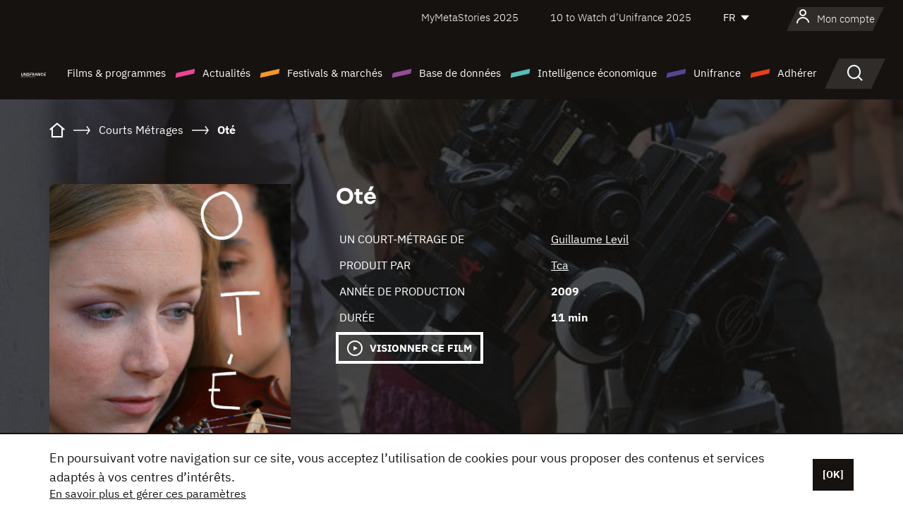

--- FILE ---
content_type: text/html; charset=utf-8
request_url: https://www.google.com/recaptcha/api2/anchor?ar=1&k=6LcJfHopAAAAAJA2ysQXhcpcbIYJi36tX6uIGLaU&co=aHR0cHM6Ly93d3cudW5pZnJhbmNlLm9yZzo0NDM.&hl=en&v=naPR4A6FAh-yZLuCX253WaZq&size=normal&anchor-ms=20000&execute-ms=60000&cb=yxrgff1fd0jl
body_size: 45683
content:
<!DOCTYPE HTML><html dir="ltr" lang="en"><head><meta http-equiv="Content-Type" content="text/html; charset=UTF-8">
<meta http-equiv="X-UA-Compatible" content="IE=edge">
<title>reCAPTCHA</title>
<style type="text/css">
/* cyrillic-ext */
@font-face {
  font-family: 'Roboto';
  font-style: normal;
  font-weight: 400;
  src: url(//fonts.gstatic.com/s/roboto/v18/KFOmCnqEu92Fr1Mu72xKKTU1Kvnz.woff2) format('woff2');
  unicode-range: U+0460-052F, U+1C80-1C8A, U+20B4, U+2DE0-2DFF, U+A640-A69F, U+FE2E-FE2F;
}
/* cyrillic */
@font-face {
  font-family: 'Roboto';
  font-style: normal;
  font-weight: 400;
  src: url(//fonts.gstatic.com/s/roboto/v18/KFOmCnqEu92Fr1Mu5mxKKTU1Kvnz.woff2) format('woff2');
  unicode-range: U+0301, U+0400-045F, U+0490-0491, U+04B0-04B1, U+2116;
}
/* greek-ext */
@font-face {
  font-family: 'Roboto';
  font-style: normal;
  font-weight: 400;
  src: url(//fonts.gstatic.com/s/roboto/v18/KFOmCnqEu92Fr1Mu7mxKKTU1Kvnz.woff2) format('woff2');
  unicode-range: U+1F00-1FFF;
}
/* greek */
@font-face {
  font-family: 'Roboto';
  font-style: normal;
  font-weight: 400;
  src: url(//fonts.gstatic.com/s/roboto/v18/KFOmCnqEu92Fr1Mu4WxKKTU1Kvnz.woff2) format('woff2');
  unicode-range: U+0370-0377, U+037A-037F, U+0384-038A, U+038C, U+038E-03A1, U+03A3-03FF;
}
/* vietnamese */
@font-face {
  font-family: 'Roboto';
  font-style: normal;
  font-weight: 400;
  src: url(//fonts.gstatic.com/s/roboto/v18/KFOmCnqEu92Fr1Mu7WxKKTU1Kvnz.woff2) format('woff2');
  unicode-range: U+0102-0103, U+0110-0111, U+0128-0129, U+0168-0169, U+01A0-01A1, U+01AF-01B0, U+0300-0301, U+0303-0304, U+0308-0309, U+0323, U+0329, U+1EA0-1EF9, U+20AB;
}
/* latin-ext */
@font-face {
  font-family: 'Roboto';
  font-style: normal;
  font-weight: 400;
  src: url(//fonts.gstatic.com/s/roboto/v18/KFOmCnqEu92Fr1Mu7GxKKTU1Kvnz.woff2) format('woff2');
  unicode-range: U+0100-02BA, U+02BD-02C5, U+02C7-02CC, U+02CE-02D7, U+02DD-02FF, U+0304, U+0308, U+0329, U+1D00-1DBF, U+1E00-1E9F, U+1EF2-1EFF, U+2020, U+20A0-20AB, U+20AD-20C0, U+2113, U+2C60-2C7F, U+A720-A7FF;
}
/* latin */
@font-face {
  font-family: 'Roboto';
  font-style: normal;
  font-weight: 400;
  src: url(//fonts.gstatic.com/s/roboto/v18/KFOmCnqEu92Fr1Mu4mxKKTU1Kg.woff2) format('woff2');
  unicode-range: U+0000-00FF, U+0131, U+0152-0153, U+02BB-02BC, U+02C6, U+02DA, U+02DC, U+0304, U+0308, U+0329, U+2000-206F, U+20AC, U+2122, U+2191, U+2193, U+2212, U+2215, U+FEFF, U+FFFD;
}
/* cyrillic-ext */
@font-face {
  font-family: 'Roboto';
  font-style: normal;
  font-weight: 500;
  src: url(//fonts.gstatic.com/s/roboto/v18/KFOlCnqEu92Fr1MmEU9fCRc4AMP6lbBP.woff2) format('woff2');
  unicode-range: U+0460-052F, U+1C80-1C8A, U+20B4, U+2DE0-2DFF, U+A640-A69F, U+FE2E-FE2F;
}
/* cyrillic */
@font-face {
  font-family: 'Roboto';
  font-style: normal;
  font-weight: 500;
  src: url(//fonts.gstatic.com/s/roboto/v18/KFOlCnqEu92Fr1MmEU9fABc4AMP6lbBP.woff2) format('woff2');
  unicode-range: U+0301, U+0400-045F, U+0490-0491, U+04B0-04B1, U+2116;
}
/* greek-ext */
@font-face {
  font-family: 'Roboto';
  font-style: normal;
  font-weight: 500;
  src: url(//fonts.gstatic.com/s/roboto/v18/KFOlCnqEu92Fr1MmEU9fCBc4AMP6lbBP.woff2) format('woff2');
  unicode-range: U+1F00-1FFF;
}
/* greek */
@font-face {
  font-family: 'Roboto';
  font-style: normal;
  font-weight: 500;
  src: url(//fonts.gstatic.com/s/roboto/v18/KFOlCnqEu92Fr1MmEU9fBxc4AMP6lbBP.woff2) format('woff2');
  unicode-range: U+0370-0377, U+037A-037F, U+0384-038A, U+038C, U+038E-03A1, U+03A3-03FF;
}
/* vietnamese */
@font-face {
  font-family: 'Roboto';
  font-style: normal;
  font-weight: 500;
  src: url(//fonts.gstatic.com/s/roboto/v18/KFOlCnqEu92Fr1MmEU9fCxc4AMP6lbBP.woff2) format('woff2');
  unicode-range: U+0102-0103, U+0110-0111, U+0128-0129, U+0168-0169, U+01A0-01A1, U+01AF-01B0, U+0300-0301, U+0303-0304, U+0308-0309, U+0323, U+0329, U+1EA0-1EF9, U+20AB;
}
/* latin-ext */
@font-face {
  font-family: 'Roboto';
  font-style: normal;
  font-weight: 500;
  src: url(//fonts.gstatic.com/s/roboto/v18/KFOlCnqEu92Fr1MmEU9fChc4AMP6lbBP.woff2) format('woff2');
  unicode-range: U+0100-02BA, U+02BD-02C5, U+02C7-02CC, U+02CE-02D7, U+02DD-02FF, U+0304, U+0308, U+0329, U+1D00-1DBF, U+1E00-1E9F, U+1EF2-1EFF, U+2020, U+20A0-20AB, U+20AD-20C0, U+2113, U+2C60-2C7F, U+A720-A7FF;
}
/* latin */
@font-face {
  font-family: 'Roboto';
  font-style: normal;
  font-weight: 500;
  src: url(//fonts.gstatic.com/s/roboto/v18/KFOlCnqEu92Fr1MmEU9fBBc4AMP6lQ.woff2) format('woff2');
  unicode-range: U+0000-00FF, U+0131, U+0152-0153, U+02BB-02BC, U+02C6, U+02DA, U+02DC, U+0304, U+0308, U+0329, U+2000-206F, U+20AC, U+2122, U+2191, U+2193, U+2212, U+2215, U+FEFF, U+FFFD;
}
/* cyrillic-ext */
@font-face {
  font-family: 'Roboto';
  font-style: normal;
  font-weight: 900;
  src: url(//fonts.gstatic.com/s/roboto/v18/KFOlCnqEu92Fr1MmYUtfCRc4AMP6lbBP.woff2) format('woff2');
  unicode-range: U+0460-052F, U+1C80-1C8A, U+20B4, U+2DE0-2DFF, U+A640-A69F, U+FE2E-FE2F;
}
/* cyrillic */
@font-face {
  font-family: 'Roboto';
  font-style: normal;
  font-weight: 900;
  src: url(//fonts.gstatic.com/s/roboto/v18/KFOlCnqEu92Fr1MmYUtfABc4AMP6lbBP.woff2) format('woff2');
  unicode-range: U+0301, U+0400-045F, U+0490-0491, U+04B0-04B1, U+2116;
}
/* greek-ext */
@font-face {
  font-family: 'Roboto';
  font-style: normal;
  font-weight: 900;
  src: url(//fonts.gstatic.com/s/roboto/v18/KFOlCnqEu92Fr1MmYUtfCBc4AMP6lbBP.woff2) format('woff2');
  unicode-range: U+1F00-1FFF;
}
/* greek */
@font-face {
  font-family: 'Roboto';
  font-style: normal;
  font-weight: 900;
  src: url(//fonts.gstatic.com/s/roboto/v18/KFOlCnqEu92Fr1MmYUtfBxc4AMP6lbBP.woff2) format('woff2');
  unicode-range: U+0370-0377, U+037A-037F, U+0384-038A, U+038C, U+038E-03A1, U+03A3-03FF;
}
/* vietnamese */
@font-face {
  font-family: 'Roboto';
  font-style: normal;
  font-weight: 900;
  src: url(//fonts.gstatic.com/s/roboto/v18/KFOlCnqEu92Fr1MmYUtfCxc4AMP6lbBP.woff2) format('woff2');
  unicode-range: U+0102-0103, U+0110-0111, U+0128-0129, U+0168-0169, U+01A0-01A1, U+01AF-01B0, U+0300-0301, U+0303-0304, U+0308-0309, U+0323, U+0329, U+1EA0-1EF9, U+20AB;
}
/* latin-ext */
@font-face {
  font-family: 'Roboto';
  font-style: normal;
  font-weight: 900;
  src: url(//fonts.gstatic.com/s/roboto/v18/KFOlCnqEu92Fr1MmYUtfChc4AMP6lbBP.woff2) format('woff2');
  unicode-range: U+0100-02BA, U+02BD-02C5, U+02C7-02CC, U+02CE-02D7, U+02DD-02FF, U+0304, U+0308, U+0329, U+1D00-1DBF, U+1E00-1E9F, U+1EF2-1EFF, U+2020, U+20A0-20AB, U+20AD-20C0, U+2113, U+2C60-2C7F, U+A720-A7FF;
}
/* latin */
@font-face {
  font-family: 'Roboto';
  font-style: normal;
  font-weight: 900;
  src: url(//fonts.gstatic.com/s/roboto/v18/KFOlCnqEu92Fr1MmYUtfBBc4AMP6lQ.woff2) format('woff2');
  unicode-range: U+0000-00FF, U+0131, U+0152-0153, U+02BB-02BC, U+02C6, U+02DA, U+02DC, U+0304, U+0308, U+0329, U+2000-206F, U+20AC, U+2122, U+2191, U+2193, U+2212, U+2215, U+FEFF, U+FFFD;
}

</style>
<link rel="stylesheet" type="text/css" href="https://www.gstatic.com/recaptcha/releases/naPR4A6FAh-yZLuCX253WaZq/styles__ltr.css">
<script nonce="CWpaZxRDJmFJLXl_CDZZ_w" type="text/javascript">window['__recaptcha_api'] = 'https://www.google.com/recaptcha/api2/';</script>
<script type="text/javascript" src="https://www.gstatic.com/recaptcha/releases/naPR4A6FAh-yZLuCX253WaZq/recaptcha__en.js" nonce="CWpaZxRDJmFJLXl_CDZZ_w">
      
    </script></head>
<body><div id="rc-anchor-alert" class="rc-anchor-alert"></div>
<input type="hidden" id="recaptcha-token" value="[base64]">
<script type="text/javascript" nonce="CWpaZxRDJmFJLXl_CDZZ_w">
      recaptcha.anchor.Main.init("[\x22ainput\x22,[\x22bgdata\x22,\x22\x22,\[base64]/cFtiKytdPWs6KGs8MjA0OD9wW2IrK109az4+NnwxOTI6KChrJjY0NTEyKT09NTUyOTYmJnIrMTxXLmxlbmd0aCYmKFcuY2hhckNvZGVBdChyKzEpJjY0NTEyKT09NTYzMjA/[base64]/[base64]/[base64]/[base64]/[base64]/[base64]/[base64]/[base64]/[base64]/[base64]/[base64]/[base64]/[base64]/[base64]\x22,\[base64]\x22,\x22ScK6N8KQw65eM2UGw5DCol/Cu8OteEPDtW7Cq248w67DtD1pIMKbwpzCiU3CvR5pw4EPwqPCsXHCpxLDtnLDssKeA8Ozw5FBVMOEJ1jDsMOmw5vDvE8IIsOAwojDn2zCnkp6J8KXY17DnsKZQyrCszzDjMKUD8Oqwo1VAS3CvRDCujp/w5rDjFXDs8OgwrIAGTBvSjN8Ng49MsO6w5sFRXbDh8Ovw6/DlsODw5XDlnvDrMKkw6/[base64]/CglgRCWIJwrNOTsKpccO4KnJqfMO+KSnDuG3Crwk6AgBWf8OSw7LCiUl2w6gCFFckwphDfE/CmAvCh8OATU9EZsOuKcOfwo0DwoLCp8KgX0R5w4zCpUJuwo07DMOFeBgUdgYaZcKww4vDqMOpwprCmsOdw5lFwpR8YAXDtMKVUVXCnxBRwqFrQMKpwqjCn8K4w6bDkMO8w6wWwosPw7/DlsKFJ8KfwojDq1xBSnDCjsOkw6Bsw5kDwoQAwr/CjAUMTiVDHkx1VMOiAcO/f8K5wovClsKZd8OSw6tCwpV3w40mKAvCvwIAXyLCjgzCvcKrw5LChn1vZsOnw6nCt8KCW8Onw5LCtFFow4PCv3AJw7l3IcKpBETCs3VzQsOmLsKrBMKuw70XwpUVfsORw7HCrMOeaEjDmMKdw5fCosKmw7d5wpc5WW8/wrvDqF09KMK1V8KBQsO9w58JQzbCm3JkEWhdwrjChcKPw5h1QMKrPDNIEjokb8O/UhY8BcO2SMO4NlMCT8KTw5zCvMO6wrrCmcKVZRrDlMK7wpTCpDADw7powobDlBXDhXrDlcOmw4TCjEYPfnxPwpt3IAzDrlDCnHduGVJ1HsKEYsK7wofCtFkmPzHCscK0w4jDpxLDpMKXw6DCpwRKw7dHZMOGBztOYsONYMOiw6/CmCXCplwtKXXCl8KjIHtXZlt8w4HDocO1DsOAw7UWw58FFWNncMK8RsKww6LDtMKXLcKFwoEUwrDDtxHDj8Oqw5jDjk4Lw7cWw5jDtMK8DUYTF8OmIMK+f8Ouwrtmw78lEznDkFUwTsKlwqYbwoDDpxjCpxLDuSPCvMOLwofCm8OEeR8KYcOTw6DDosOpw4/Cq8OnFHzCnlzDtcOvdsKPw59hwrHCv8O7wp5Qw4tDZz06w53CjMOeB8Oiw51Iwr3DrWfChynCksO4w6HDhcOOZcKSwocOwqjCu8O1wqRwwpHDrTjDvBjDnUYIwqTCp2rCrDZPfMKzTsOKw45Nw53DvcO+UMKyLXVtesORw57DqMOvw7XDp8KBw57CjcOsJcKIeD/CkEDDrcOZwqzCt8Oxw67ClMKHM8OUw50nc2dxJVbDh8KgHMOmwolfw4csw6TDmsK9w4c0woTDrMKzbsOow6Zyw6QZHcOWQh3CjVrCs1Niw4bChMK/PgvChUsnbHPCl8Krd8OjwoRsw5vDlMOFEgJoD8OsFGkxbcOMW0DDjBR3wp7Co0xUwrLCvznClA49wpQPwpfDi8O6w5zCtlMLe8OidMK5Tnp4cjXDpCDDlMKTwqfDkRtQw7jDscKfOMKHGcOmYsKOw6nDnH/DiMOpw6lXw61Rwo3CmC/CqBcnFcOvw7zCucKHwq8je8ORwpDCgcOcZj7DhyPDmRrCgk8RfmLDhMOGwrVRG3PDjH1NGHUIwrRMw5TChxhvXcO/w4I+YMOiUCsbw4sUXMKhw4s4wp19EkFGasOcwrdbSlDCqsKwOsOKw5F5M8OVwrM4RkLDtXHCujXDnlPDlUNRw6whQMKIwqQHwoY0XXPCp8OjWMK5w4vDqXXDqhtiw7PDokXDv1PCpcO4w4/CrDg7RV/DnMOhwp94wr5SAsKGARvCisKMwqzDqSsPNkHDrcOQw4ZbKnDChMOIwoBfw5bDisOeZUp6Z8KAw55hwr3DlsOMEMK8w43CisK/w7Zqd1NRwrTCvwbCn8KawofCgcK+BsO7w7bCkj1RwoPDsWgNw4TCilIEw7ILwrnDtiJqw64zwp7ClsKHZWLCtB/CmnLCmwsDwqHCiW/Dk0fDiUfCqsOuw5PCp0tIVMONw5XCmRIMwqPCmxPCpBDCrMKvY8KEY3nCk8ONw7bDjWPDtAQPwplJwqTDtMKMC8KDb8OQWsOCwqp4w59lwp8bwqw+w6TDsWbDmcKBwojDiMKiw4bDscO7w5ZABhLDvChPw5pdLMKHwrA+TMK/aWBewpcew4F/wr/DmibCni3DrAPDiVUDAAh/BcOpZhjCsMK4wpdWBcKIBMKXw6XDj1TCocO/R8OCw54TwoEnMAoFw4RmwokqG8O/[base64]/DiS7CqcKVLVvDusKBczvCi8K+Dh8uIxZsKlpsHkjDlw57wpppwpQjC8OMUcK7worDmStgGMOyf0/Cl8KOwpzCnsOYwqzDkcObw4LDnTjDn8KfNMKDwpRCw63CkU3DvXvDnXwrw7VsRcOUPHrDpsKvw452ccKOMHnCk1Ezw6jDrcOtbcKhwq5/LMOcwpZlYcOew6U0I8KXHcOMRB5BwqfDjhnCvsOgAMKjwpHCosOSwrtHw6jCnVPCq8OFw6HCs17Ds8KIwqxuw4XDiyN8w6JjXmXDs8KAwoHCuiwVWMO/bcK2Jj4+fEnDpcKCwr/Ch8K+wrgIwrzDtcOWZgAawprCtlzCusKIwpQ2McKhw5TDtsOeKSjCrcKqanHDhRFjwr/DqgUJw5tSwroIw4ouw6TCkcOXSMKjw6kPXhBmA8Oow45Lw5JNVTUeBibDsHrCkENMw4DDuQRhPkcfw78cw57Du8OiA8Kow7/Cg8K2C8OlP8OEwpEiw77DnxFCwpoCwq1hGMKWw6zCjsO0PmjChcOyw5pvPMO7w6XCuMKPEMKAwplbc2/DlUs/worCljLDncKhI8Oiaw4lw5nCrwsGwoddYsKFNnTDicKpwqcjwo7CncKdccO4w5c4bcKGA8OLw6BMwp1yw7/Ch8OZwosZw6/CgcKZwqfDpMKAO8K2wrcUUwoRFcKrSiTCuWLDp2/[base64]/IMKHQcKeNMKyw5QNXUktPcKSMDPCnxhMPMKmwoNYCjo3wpLCszDCqcKZWcKrwqXDq2zCgMOswqjCiT8Uw7/Cgj3DrMOhw4MvacOMLcOAw6jCtGdNEMKCw609UcOcw4ZMw59fJ1Ftwq/CjcOtw60WU8OWw7rCmCtfG8Oaw6U3I8KPwrxWHsO4wpjCiFjCosOKT8KILlHDs2ERw5nCinrDmGgGw5RkaC9ufDRIw5MWThtqw4zDpxROGcO4QcO9LSVTYhjDl8OpwoR3wp3ColAOwrjDtTBxKsOIUcK6MA3Chk/Cu8OqBMKFwrnCvsO9K8KmF8K6al9/wrF+wqHDlBcLbsKjwrYywqHDgMKhOx3CksOowrdmdljDnh0KwpjDnwnCjcOiAsOaKsOjNsO/WSfDk1gJL8KFUsOEwqrDu0JOMsOjw681HijDu8KGwq3Ds8OpS21Xw57Dt2LDgiBgw4MIw50aw6rDmAwqw5k9wqJSwqTDnsKJwp9wMA1pYk4iHyTDp2fCqsOcwrFrw5x7GMOHwpVEZzBHw4cDw5zDhsKxwqdmBXTDnMKxD8OldsKjw7jDmcOwFV7DmAcpEsKjTMO/worCqkEmDQwEFcKYUcK/[base64]/DqsKSw6fCgEXDo8Ksw7g/ajXCmMOhw5DCgkvDm8OUworDmhHCosKcVsOeIEAYFwTDkTLDtcK5dcKeJsK8bUlNbT9nw6MGw6LCg8KyHcORF8K4w7h3chhVwq4BNhHDpUpRanbDtSLCisKtw4HDmMOTw7B7EWDDgMKgw6/DnWcqwoEaHMKGw6XDsCXCiGVsYMOFw54LZlhuLcOrLcOfLivDnivCqhsjw47CrFxlw63DvVFzw73DpAo8WTY7FVrCqsK8FClbW8KmUwAIwqVGDx96X2lJMl0aw6zDnsK7wqrDq2rDoyJPwqV/w7jCqFvCmcOvwropRgADPsOfw6vDnExTw7HCnsKqbVvDqMOXHsK4wqknwq3DjH8fCRsIOAfCuRl4SMO1wrw/w7RUwpNxwozCnMO0w5lsbEo8J8KMw7RpSsKCQcOhDyXDuEQew5TCm1jDt8KIVGHDpMOowoPCq0IkwpXCmsK4cMO9wr/DsEkONRXCksKgw4jCkMOlMAptRxdqZsKXwqjDssK+wrjCuQnCoCPDhMOHw5/[base64]/[base64]/GsKSw79qwrZ9YVsHMsO2woYGHcOXwpZsZ8K/w7V6w4TDlnvDox1cN8O/worCn8KAwpPDgsOAw4DCscK/wprCrMOHw4BQw7UwLMO0UsOJw5ZLw4LDrxpbGRIPCcO/UmFyYcOQbx7DoWVTbHlxw5/[base64]/w6Z3wrNYwqfCiTXCoMOjDh0cwrXDnsK0Zn0dw7DCocK4w5UGwozCnsKEw4LDvypsfQ/DiRIWwrHCmcKhDxPDqMObZcK0QcOzwrDDhExhwojCtBEwSGnCm8OhVmBJSyxdwo5/w4Z4EMKUXsKmbAMsBBbDqsKmIhUhwqEtw6l2MMKRUhkcwprDrS5gwrTCuUR2wprChsKqWi1yX28cDyU1w5rDscOswpZswqjDnVTDvcKKAsK1EAvDj8KOcsK/wpjCpiHCvMOfe8K1THrCijDDrMKtMSzCmDzDhMKWSsKoDFYoa31JKCvClMKmw70VwoB0EBBZw5LCocKLw6jDhsKgw4TChywiF8OuPwHDlRdGw4LCvcOGQsOewqHDrA7DicOTwpN5AsKYwq7Dr8O/[base64]/wrY3OMKNbcKyw78bJi/Ci2w7BcOGCzXCmsOOw5Rfwqgfw6kwwpXClsK1w4rCn1rDuHpBHsOuaXhKR1fDvWN2wo3ChQrDsMOvHgUsw6U8IUpVw5/[base64]/CvcO3wqDCumzDsi1TSRXDkcOyXsKsw615WMKbw7vDscOkdMKUeMOFwp4Rw4dew5NdwqzCo2nCl1ZQbMKtw4E8w5AaMlhrwoA6wqfDjMK/w7fDkAVmSsK6w6vCjzNlwprDtcOXf8OxQCbCrwHDiHjCs8KpUBzDn8KtbsKCwp8aZVFvNRbCvMOdGzXCiU4wBmgBB2/DsjLDscKtQcONAMOXfUHDkA7DkhHDsl1gwowNT8KSXcOwwrLClkILSXHCqcK1NjFow5Fwwrl4wq8+RyQhwrwhbnjCvDPDs3JVwpnCisK3wrdvw4TDgcO/T18yasK/[base64]/DjXvCmE3DhsOWwpPCvcOUNsOnQMKyEl/Cs2rDv8ONw4vDiMKwG1vCoMO+aMKRwpnCqhXDs8K1asKXLlNLQC8XKMKFwqPCmkPCh8OrEsOnw7/CgB3Dr8OxwpM/wrouw7UNNsKtLyXDtcKPwqPCicOZw5hEw64ACw7CrWE1FMOVw7PCnUnDrsO/[base64]/DmsKjAgZoOFIfwrjDvcKyw7LCj8O0wqgGw6HDl8OJw4hQQsKEwoLDgcOEwrDDk0tDw5/[base64]/CmsOgOsOvT8O/w6XCmCLDgsKFOMOPw61zV8OQbHLCvsKLFWtvM8OuEGPDpcO6QR7CqcKjw4nDp8OWLcKCNMKqVF9gGhTDs8KrCwzCo8K6w6/[base64]/[base64]/CqngOwq0Jw6V3w5nDmnXDuB3DqcKUMHVVw5jDlMO6w6HCnCfCjMKnEMOqw6RZw7ksDCl+UMKJw6rDvcOdwrvCncKwHsOzdijChDRGw7rCmsObLMKiwq94w5oEMMOUwoFPGkXDo8OpwpUbEMKRVTbCvsKNTCw0bEUaQ37CvW1nbF3DtMKZL3h7fMOZU8Ksw73ClH/DusOWw4sew5jCm0zCjsKvCEvCgsODR8KOFHvDmkTCg2B6w7dww7AGwpvCmTzCj8KVXGvDqcOiMB3CvDLDvWd5wo3DrBhjwrInw67DgloSwoB8WsKVBsORwrTDuCJfw43CksO/I8Klwrl7wqMgwp3CnngVNVHDpHfCsMK0wrzCl1/DqnA+VAIiMMKJwq92w5zDvsK0wrbDp1DCpRMCwqgYeMK3w6XDgcK0w6PCrRozw4NWB8KTwo/[base64]/wpRcw7HDnsOUTX/Dok9uw7zCu8OFWAfCoyTCqMKsb8OCBybDr8KmacOzAC1UwowLFcK7X2gjwpo/ZGUjwpAUw4NDK8KkG8OQw6BGWQTDsFvCogEkwr/DrMKPwqZJccKsw5rDqwzDkynCq1BgPsK7w5LCmx/CgsOJK8KRPsK+w6guwqVKE3FfKnDDk8O9CQLDmMOxwonCnMOvEWMSY8Olw5E+wo7Cn2BVewRKwooRw4waBUxRdsKiw75BWFbCoG3CnQERwqrDvMO1w5EXw5nDoy4MwpnCu8KFdcKtI18ND3NtwqLCqBPDplM6VU/[base64]/DnUxLZsO9SlVyH8KJwoTCo8KuaRvCviDDsXfCicO6w4Upw4saf8KBw5bDosKPwqwjwr5nK8OzBH51wrcvfGTDqcO2VsK4w5/CmFlRByPDiw3DtMKTw57Cu8KWworDtzUow4XDjkHDlMOLw7AUwoXCkgFTTMK8HMKow6/CpcOvKVLCqWlXw5PCvMOEwrQEw7/DjW3DhMKOdAEgAT4oTTM/ecK4w7fCs1pfXsO/w5MoB8KUd2rCksOGwofDncOqwrxbP0ElEnwMURdyUcOhw4R/EQbClMOsDMO0w6cPW1fDiALCtXbCs8KUwqPDkXFaXHYnw5d0KynCjzh9woF/[base64]/CncOjQV0YFsKOwpYsw4Iaw5rDjcKfOBHDoBB1W8OFaD/[base64]/CnR8NFcK2wo3Ch8KWdMOhwoXCnl9WwptAwplvDwfCtsO4McKJwp9LMmo0NitICcKvPzhkfC/Cpjl9TTBDw5fCqC/ClcODwo/[base64]/[base64]/[base64]/w4BJwpwjT3jCjjPDpFpmwpxhw4zChMKRwpLDl8K9BToHwrwhVMKiZVgXAybCskRKMxB9w4tuVG0RS0ZlYkRAKT8Kw75GKkDCocOCZMOwwrXDnyjDo8OmM8Ohf1V8wpLDt8KhbiMPwpYQYcK1w7/CoT7Ci8KBUzfDlMKPw4DDrMKgw5cuwqfDm8OdbTVMw5nCs1zDhyfCiDNWFDYfaCUewrXCh8OTwoo7w4bCjcK7R3fDosKbRjrCuXLClynDsQZ0w6Q4w47CvBFKwoDCs0QWNnnCuCQ8Rk3DkD16w6XCn8OlO8O/wqjCt8KVHMKyGsKPw4Rnw6tMwrDCjgTCtVYiwozCoVRcwpDCoHXDiMOWIcKmfHBvHsK7ITkBwonCu8Oaw6V/TMKvX3XCiT7DkTzCgcKfExN6WMOVw7bCpifClsO+wqnDlkFMCl/Ci8Olw4vCn8OzwobChD5Dwq/DvcOzwrRrw5khw5otOQs5w5jDpMKUG0TCkcO7RHfDpxjDisOxH2Jrwq8owr9tw6k1w7/[base64]/Kz3ClnzCrk4JPsOWw6YLWF/Dj8OxQcKIOMOTfsK+DcKmw5TDgW3CjWXDvXRJFsKrfcOBEsO5w4pvexlyw5Z6ZyFufMO+YRI2L8KMTVoDw7HChSUEIjR1McO/wpMXSH7DvMOwC8OYwoXDqR0XWsOyw5Y+e8O8OQdPw4BMdTzDpMOYc8OvwoTDgkzDhSUgw6Z4JMK0wrfCtlRcU8OLwpNrCMORw4xZw6fCicKbFiTCvMKzRU/DnwkZw7Aoa8KbT8ObBsKvwos8w5XCsyNewps6w5wIwoYpwoJLRcK8J3xzwqF9w7ppDCvChMO6w7fCgC81w6VIdsOHw5fDqcKOUzJ3w67CrWDCiD7DgsKhfDg2wonCq3I8w6XCrxlzclTDv8O1wrgTwonCr8OewoVjwqRAH8Oxw7LDhU/CvMOSwr3CucORwpFBw4gqKyTDhB1nwoZxwohIBgfCuxgyAcKqdxc1dj7DmsKNw6fCqX/CssOew5xaAMKaMcKjwo43w6DDhcKCdMKOw6sUw6hGw65eNlTDny9Uwq0Ow4tuwqrDt8OnKcO9wp/DjRYkw6A9H8OFQVTDhUlIw6QqH0Vtw6bCj1NJAsKaZsOPZMKUDMKMWl/Cqw7DoMO9HMKIeS7CrnLDk8KwFMOiw6FpX8KbSMKcw7jCvMOiwrIQYcOSwoXDrzvCkMODwqjDkcO0HGEodyjChFPDhw4jF8KWPjPDrMKzw58zMSEtwoLCvsKkXTzDp3p/[base64]/wp49KWvDosK1P8OcJ8ODQXXDnHXDvsKdw6nDuVk3wr1aw43Dq8OOwoxgwqPCkMKBQ8K3fcK5J8KJYEzDh0FbwovDtCFhDjDCt8OCCGR6PsOcdsKPw6lEa07DucKtCMOYdBXDr1XCisKSw5vCojx/wr4Awrp4w57DjgHCgcKzPzQKwoIUwrjDlcKywqTCocOmwq80woTDisKbw4HDo8KIwqzDjjPColJsHRQTwqvDvcOFw5M6YAYKQDbDozsWGcOhw4I2woHDksObw7LDq8OPwr0bwo0YU8Ogwpc9wpReZ8Kxw4/DmUfChsKBw6TDtMOlTcKSLcOIwr1/DMOxRcOxcXPCqsK8w4vDuGvCqMKIwrtKw6PCs8KMw5vCqnBkw7DCn8OLA8KFdsOhHsKFLcO+wrUKwrvCosO4wpzCq8O+w5fCnsOYacKbwpcrw4ZuRcKgw7d+w5/DrQABHFxWw4IAw7lQABR/QcOpwrDCtsKJw7LCry/Dhw8aK8OHVcOEU8Osw6rDm8OFVw3CoF5JH2jDpsOOMcKtAzsbZcO5HFfDkcO9IMKwwqfDssOJNMKHw4nDh0/DpBPCnF3CjsOSw4/Dq8KePEgSACh6GhHCgsOtw7rCrsKTwpvDtsObcMKBMzFwKXEpwowLUsOpDgPDj8KxwocTw4HCukIxwp/[base64]/[base64]/SiBVVhzDhcOPw6zCgkzCgMORJgEBITLDrsK/[base64]/DrTnDukTChMKBwox6JsO6c8O+w4LCo3LDrBFFwobDmsKOScOOw7nDo8Kbw5AkHMOvw7LDjsOXJcKOwqtVQsKiWy3DqcKYw6vCtTg4w7vDgsKBSELDqF3Dn8KTw4N3wpt4bcK8w4A8J8ORXwzDm8KRPBfCmFDDqTtYYMKZYGnDt3LCpm/CqEDCmn/Cr0kDUcOSQ8KwwobDoMKJw5PDmyPDrgvCukLCvsKBw5tHEDLDsiDCoDbCrMKQNsOyw691wqsMRMKlXkRdw6dScnRawrfChMOQC8KqMhHDuUXCssOVwqLCuXFGwrHDn1/DnXonOCTDiGMiUxXDlMOUDMKfw6I0w50Bw5UeaBV9EXbDi8K+wrHCon57w5rCqCPDtzjDvMKKw7U9BUsgdMK/w4vCgsKPb8OMw7ZEwrBMw6YAGMKywpNYw4YGwqNhHMOzOA5besK0w64bwqLDq8OcwpYIw67DuhTDijLCisOQHllLGMKjTcKlP208w6towpF3w6otw7QAw7zCrSbDqMOoLcK4w7xrw6fCmMKtWcKhw73CjyVcVRTDrGzCs8OGJ8OzIcO+OidAw4IRw4/DlE0CwqTDm1VKUcOYN2jCqMOmCMORY3JNFcOHwoYPw784w47DthLDmSZ5w5s5eQDCgcO5wojCt8KswpoQWSUDw5RDwpzDucOaw40lwrFiwpHCr118w4xvw5Eaw7k7w4paw6rDgsOtEyzCmyJ4wppoLiA6woTCgsOUB8K3LkPDgMKOfsK/woTDm8ONDcK9w4TCnsOlwqVow5tKN8Kow5Agwrs8QRdSbS1AP8ODPx7DosOlKsK+acKAwrIBw7lVFwoDYsKMwoTDkR8JAMKuw6TCqMOkwofDlzk+wp/Cn1UJwo4Rw51+w57CsMOtwrwDesK2IXhLSl3Cs2Vzw4F8DVw6w6TCkMOQw4nCgi1lwo7DmcOIdj7CscOFwqbDvcOjwo3DqnzDuMKVCcO2TMKFw4nCsMK+w73DisKIw7nChcOIwqxnYlI+wrHDqhvCtihYNMKXYMOuwovCtcOBw4cpw4DCoMKDw5sncSpIBy9Rwr5Gw5/DmcOePcKZHhfCscKQwpjDmsOOA8O4WMOlLMKiYMKqYQrDpQ3CnAzDk2DCt8KEaDfDmEzCiMKBw6kawrrDryFIw7bDoMO5b8KoWn9sD0gTw4Q4EMOcwr7CkXNBGcORwoYVw5sKKF/CtndAc2wbH2vCq2BRdz3DlSbDsHpYw4vDj1Uiw6bCl8KWDl4UwqTDv8KuwoARwrRow7pGCMOKwqnCpDXDnErConwcw6jDukjDssKOwqA5wqY3fMKcwr7DjMOFwphIwp0Hw4LDlijCrRxQYBHCicOHw7HDgcKfKcOqw4rDkF/[base64]/[base64]/CosKrVEDDlV04wp5Pw7ozwpoDwogqwqkgQ1DDoWjCosOvLTpSEE/[base64]/DgjlOw5nCisODwqhrUS0TAcObwqPDusOEcsKow49XwqowRMOywqEpXcK2E0Q4DHZJwqvCm8OJwqPCmsO6MwY/wql9cMK2bA3CuFDCusKQwpg3BWoYwpJhw7B/IcOnNcOow6klZ1dEXjXCr8ObQ8ORWsKBF8O0w509wqIKw5nCv8O6wqsUKXHDiMKiw6wWJkzDvsOAw6nCn8Ouw6Jjwoh0VE3DhgzCqT/CrsO4w5HCngRZdsKmwq7DpnljJTHCtA4Qwo5+IMKFWmRxZkDDrnMfw4pCwovCty3Dm14owpldNErDqH3CksOawrJzQ0TDocKEwoDCpcO/w5QbWcOBfynCicOLGgdFw7oQVQJjRsOHL8OQGGTDjDM3XjPCgnJIw4drOmrDuMO+K8Ogw67DrmnCisOlw5XCv8K/Mxw7wqXDgMKWwo9JwodbHcKmF8OvNcOaw41RwqrDuD7CjMOvGjHCkmjCocO2SxrDncONWsOww5TCvMKwwrE1wrhVY37DscO6OSZPwr/CrxXDtHDCnk0MPiFNwq7Dt1QyD1/Dl0vCk8ObcTUjw6N1FSofc8Kff8OlMUXCp1PDo8Oaw4o/wqx0eQN0w4saw4zCphzDt0M9GMKOCS8jw5tkP8KaLsOLw4LCmhNSwp1hw4fCuUjCsijDhsO8NlXDtCzCr1FvwrgqQTfDs8OMw4wOCMKWw6TDkCrDq3XCmiAsRMKTccK+aMKSOn0PDVYTwqQqwrfCtwQ9R8O6wonDgsKWw4seCcOGE8Kzw44NwowMDsKHw7/DmgTDl2fCjsO4cFTCr8OMV8Ogw7DCtChHRHfDtnPCmcOzw6QhC8OrKsOpwqpFw5IMcEjCisKjGsKJPFxBw4DDuUBMwqB7Tm7ChBJjw71BwrRmw5EzZxLCuQXDssOdw7nCo8Ocw4DCqhzChsOuwokZw61jw5UJaMKjI8OsW8KNUAnClMOJw4zDoTfCtcKDwqoTw4/[base64]/CqMO2w7HCjsOnVxVUwovCrhMMPFYKw4TDpMOQwovDrVtJLEXClRvDisKFBsKDEWZHw4bDhcKAJcOMwr5mw7Jpw5PCjlfCvn4VLADDmMOcQsKVw5wsw7vDlnvDu3MKw5HDplDCocOMKnI0BEhuZkbCiVFCwrXDoUfDnMOMw43DsDnDtMO5QMKIwqzCisOPYcKLIx/DrHdwf8OoH1vDocKsEMKnHcOnwpzCicKpw4gmwqLCjnPClhp9c1l4U33Ckk/[base64]/LiMLHl3Dp8KvbmTDrsKjEsK9NsKnwpJ2KsKzb25Aw4fDs2nDuDosw4cSVSJAw5FXwqbDvQzDjjl8V1JPw6LCuMK9w4kjw4QjKcKBw6B9wp7CncK1w6zDphLCgcOjwqzDtBE/LBrDrsOaw5sZL8OFw65aw77Cpy1dw6xjcFl4FMO4wrVQw5LCssKfw4t7VMKOP8KKdcKCFElrw7Ikw5DClMKbw5XCrHHCpERuUG4sw4zClB8Xwr9aDcKLwo5vTcOOaDRafnwWUsK7wq/CryAOLsKQwo1nYcOmAcKBwoXDsHo2w7PCt8KTwpVlwo05W8OFwrDCoA7Cj8K1wp7DjMOcfsKFVQ/[base64]/[base64]/AMKDI0BzwqvCqcK1KSrCk8KMcUTDmMK3PMKkwqQnOyPCusK7w5XDtsKBU8Osw4Q+w5UkGSMRZAJLw5jDvMOIfl1AO8O7w5PCmMOnwrNrwp/Dj3NsOcKVw59vNDrCj8Kyw7/CmX7DuQTDpsKww7pTAQZ5w5ITw5TDncKkw7VqwpHDjRM0wpHCg8OYI1h2wrY3w6kZw4kjwq8yGsK1w51+BV8JBETCnxEcW3clwpLCqmNEFwTDr07DucK5KMO2VxLCp0xoOMKLwqzCqQobw7XCkinCjcOiVcOiPX4/B8KbwrUWw482acO1fsOrPTXDusKgeXA1wrjCqGYWEMO7w6/[base64]/Cl8KHw7kawpzCgMKMwqwQwrNhw6pEAMKXw69nR8Khw6gYHyvDnTVXMhzCtV3CkiYHw6jCsT7CkMKOw7LCvjgPa8KIbGwLUsOWRMK0wrfDjMKAw6lqw6TDqcOOCVTCgVVVwpHClHhXZ8Olwr96wr/DqirCvUcGaWY7wqXCm8OAwoM1wpw8w6rCmMOrCSnDtMKnwqk7wo8MIMO7axHClMO9w6TCj8KKwrnCvFI2wqLCnyg2w6NKVhDDvsK0CRNCRSg/O8OGaMO7HWlmP8Kbw5LDgkJqwp03GGzDr2Rbw6DCoWPDtsKGKwBNw7bCnmFqwpDCjD5veVPDlxLCsTrCt8OawqbDjsOTR3/DjiTDgcOIBS1ow5XCmmlHwrsgFMOmMcOgZhlfwoRlXsODC2QxwpwIwqHCmsKSNMOmWQfCnwbCuVLDt3bDscOnw6/[base64]/DrMOTw5IoFMOCSsKewqgbY1DDrcKMwoLCicK8w6HCocKBWjzCtMKnNsKGw5VeUlxbKyTDkMKPw6bDqsKrwoTDkxNNAlt5YgbCk8K5YMOEccKCw5/Du8OZw7pPV8OQRcKhw4zDmMOpwp3Chzg1DMKRUD8bJ8KXw58CYcKBdMKgw4XCr8KUVSRRGHfDrsOiY8KBSxUJRVDDosOcL3x/Gm1IwrtAw41ZC8Oxwopew4bDiil5WV/[base64]/EcOJdcKrwofDn23Dr8K0w5rDhMKywpJHdGnCinhswroPGMOewqPCnkh4I0jDm8KgMcOMEhNrw6LCoFLDp2dvwr5kw5jCkcOBRRFVJRR9Y8OEQ8K6XMOCw7DClcOLw4kDwp8HQ1HDmsOIIg0lwrzDsMK4fSstdsKDAG/Dv0kIwqwfPcOfw7gFwqBpOkpKDAU3w6UIN8ONw5vDqCUzbTjCm8KGSUTCucOiw5hOOQ9kHFTDqE3CqMKPwp3Cl8KKFsOQwpwLw6PDisKSI8OSQ8ORAlwwwq9QLcKZwohEw63Cs3/DosKoKMKTwqTCvWfDjG3CvcOFQCVPwqAyUSbCuHLDlhrCu8KYJDVhwrPDolXCv8O/w7LDh8OTAy8PMcOpwq7CmATDjcKyMDYDw6cqwrvDt2XDrD5FAsOJw6fCiMORY07DtcKRH2rDhcO7EHrCtsOeHlzCgGQpF8KWeMOawoPCqsKkwoLCuHnDpMKCwqdVWcOTwrFYwoHCi1PDoCfDosKrOwPDoxzCmsO/P27DqcO+w7nCv0pHLsOVRzLDkcKqZcKKZ8OiwpVEw4J7wo3CiMOiwrTClcOKw5kRwq7CqcOfwonDhVHDpVdMCgl2SREFw5JSJcK4woNawr/[base64]/DqMO6w6XCpsObekEKKiHCjj19M8OPw4DDpTbDjgbDnRnCsMOPwpQkOAPDu0PDscOvSMOhw58Xw6FdwqfDvcOBwrkwAhXCp0xPK2cqwrHDt8KBG8O/wp7CpQtXwoslQCDDmsO4fcOMHcKDSMKqw5PCvUFUw4TCpsKYwpZjwoHCvF3DisOpM8Ogwr19w6vCnnHCqFV3QBHChMOWw55lZnrClVnDpsK2fHjDlCUvMSzDqSPDmMONw68iTCtlOMO5w5/[base64]/[base64]/w4zDvCkaCsOzB8KnCl7CpyHCojA4GWHDvUhhCMOzJiDDg8KfwrZ8GEjCjk7DlALCpsOhFsKrOcKQw5/[base64]/DnS93w5cSfA1wbhTCv0LCinTCucOJwocUw5jDg8Olw51OAEh+VcOlw4HCjSnDtTrCgMOUIcKmwrnCi3jCmcKCJMKNw4obIR51YcO5wrZicCnCqsOqLsKowp/DjlA7AX3DsTJ2wqkfw63CsC3CqSNEwr7DlcK8wpM6wrvCv28SEsO2dFoCwpt/[base64]/w7ELHMOOEsOgN1o5wqLCsMKOwqDCr8O8WQjDnMO1w5ouw7/DsCkSHcOHw60zK0DDlsOZE8OmDFDChH8lRU1MVMOuY8KCwoBcCsORwqfCmA97wpjCr8Oaw6TDvsKPwr/CqsKNa8K4RMO1w4R2QMKNw6tCAMOaw7HCgcKtJ8Opw5YcBcKew4p+wrzCpMKWCcKMIH/DqB8HesKDw4s/[base64]/CvMOLQU3CompAw7jDocKqcVLDgcKDwqA+wrJDGsKaLcOtX1vCgm7CoCUIw71wW3nChMK5wovCh8Oxw5zDn8OYw40Jwq9gwprChsKewoHCmMKrwrkvw5HCi0nDnHNAw4vCqcKdw4zDt8OZwrnDtMKLV0XCmMK/XHcoM8O3JMO9KVbCr8Ktw7ccw4rCu8Oxw4zDsQsEFcK+GcKgw6/DscK/bUrCnB1Qw7zDisOmwqvDg8OQwrQgw58kwr3DosOMwq7DrcOBBsOvZhrDksK/LcKDVlnDs8K4CFDCuMOua0zDg8KOTsOndMOPwrwZw6hEw6BYwp3Cv2rCgcOLWMOvwq/DnFPCnw86B1bCh3kSKmvDmibDjWrCtinCgcKtw6V2w7DCsMO2wr5yw6gvVFQHwqgkScOHbsOUZMOew5AbwrYIw67DiUzCt8K6U8O9wqzDpMOVwrp8X1TCqCPCi8Ouwr7DowEXbQF1wrRySsK9w55/asOSwoxmwod/fMOzMFJCwrvCsMK0FcOnw4hrRgbCmS7DlBjCpFsSRFXChVHDm8KOQWEfw6lIwqnCg1lZcSAdasOdBR/[base64]/Z8Oyw5rCg8OZHMOTwoUfEsO3IcKHa2Ndw6UKIMKuw4HCtSPDtMOLZBwmcXg1wqrCgjZ1wpXDswJ0W8KhwqFcV8OWw5rDpHzDucOmwpPDkXx6MgfDicKhO3DClnEGPCrDisO/woLDmsOnwo/DuDXCgMKwOR3CoMK/w48Xw43Dlkp0w4kiO8K+OsKfw6/Dv8OmWlB9w7nDuxsKaiBAO8KUw6FMd8OTwqbCh1XDmRJydsOtCxrCu8OSwrnDhMK2wqrDv10HJlk0Hj1hAcOlw74GfiPDmsKOWcOaPATChU3CpybDmcKjw5XCqCvCqMOEw6LCmMK9MsOJC8K3LU/[base64]/DmMOyfQvCpDNlwovCjE4twqp+w5HCp8K0w700a8OCw4DDgmrDlmDDg8KrMFUgYsO7w5TCqMKeC1YUw6nDksKdw4ZDLcOnwrTDmAlLwq/Du00ow6rDnyw4w64LGcKhw695woMvC8O5OjjDuAlDYMOGwqbCj8O4wqvCpMOnw509aQ/[base64]/CnVgaA8OyAA1ww5fCmMKxw7vDtcOiwrjCq8KPwqEvwplOR8KvwqfCpBUSBS4cw7RkLcKbwp/CjcKNw4lwwqXCl8OFT8OUwoTCh8OQU2XDusK4w7hgw7I+wpF5R08QwrVDEGoifcKmVG/DjEs4IVAWw47DjcOjSMO9VsO4w6MEw5RAw47CoMKcwpXCj8KXeQ7DjwnCrzNwJArChsOnw6gKahcJw5vCjFEEwprCsMKsK8OQwpUUwpVUwrdRwpQIwpzDklTCmUDDow7CsQDDq0hvEcKdVMK9fFzCszjDth9/[base64]/CjsKEd8OXR8KMw6zCmcKUw4DDlz3CscOCw5PCkMKeLmwrwojCpcKuwqnDshY7w4fDu8KZwoPDkx1Qwr4vIsKnDA/CmMO9woI7HsOcfkPDmEwneF5/P8Kpw6dmKxHDp0/[base64]/Dm0QmwrkmYcOsw7Jcw7rDn8KcOsKLw6fCnQoMw7JFNMKEwrJ9SGdOw7XDgsKBX8OIw5YAHRHCs8OsdsKtw7vCqsO9w7lRG8OPwrfChMK6ZMKhVwHDo8ORwp/[base64]\\u003d\\u003d\x22],null,[\x22conf\x22,null,\x226LcJfHopAAAAAJA2ysQXhcpcbIYJi36tX6uIGLaU\x22,0,null,null,null,1,[21,125,63,73,95,87,41,43,42,83,102,105,109,121],[7241176,160],0,null,null,null,null,0,null,0,1,700,1,null,0,\[base64]/tzcYADoGZWF6dTZkEg4Iiv2INxgAOgVNZklJNBoZCAMSFR0U8JfjNw7/vqUGGcSdCRmc4owCGQ\\u003d\\u003d\x22,0,0,null,null,1,null,0,0],\x22https://www.unifrance.org:443\x22,null,[1,1,1],null,null,null,0,3600,[\x22https://www.google.com/intl/en/policies/privacy/\x22,\x22https://www.google.com/intl/en/policies/terms/\x22],\x22PLLcBueEjcMt3fjes/8PFA0m+Pk3H2nbGqJsTRLbuM4\\u003d\x22,0,0,null,1,1762779031409,0,0,[169],null,[167,253,41,4],\x22RC-GFr-_p4ylk30Dg\x22,null,null,null,null,null,\x220dAFcWeA6Jjlgbak8tnRZJrW2QoXxzzlMzTSsM3x6TcBe8bf5853565kc-I9JdXyN4hUJ7YWCmGg3Nh1l5T_YZQjQf-Hq36XFhyg\x22,1762861831558]");
    </script></body></html>

--- FILE ---
content_type: text/html; charset=utf-8
request_url: https://www.google.com/recaptcha/api2/anchor?ar=1&k=6LcJfHopAAAAAJA2ysQXhcpcbIYJi36tX6uIGLaU&co=aHR0cHM6Ly93d3cudW5pZnJhbmNlLm9yZzo0NDM.&hl=en&v=naPR4A6FAh-yZLuCX253WaZq&size=normal&anchor-ms=20000&execute-ms=60000&cb=m2iojdjs05im
body_size: 45457
content:
<!DOCTYPE HTML><html dir="ltr" lang="en"><head><meta http-equiv="Content-Type" content="text/html; charset=UTF-8">
<meta http-equiv="X-UA-Compatible" content="IE=edge">
<title>reCAPTCHA</title>
<style type="text/css">
/* cyrillic-ext */
@font-face {
  font-family: 'Roboto';
  font-style: normal;
  font-weight: 400;
  src: url(//fonts.gstatic.com/s/roboto/v18/KFOmCnqEu92Fr1Mu72xKKTU1Kvnz.woff2) format('woff2');
  unicode-range: U+0460-052F, U+1C80-1C8A, U+20B4, U+2DE0-2DFF, U+A640-A69F, U+FE2E-FE2F;
}
/* cyrillic */
@font-face {
  font-family: 'Roboto';
  font-style: normal;
  font-weight: 400;
  src: url(//fonts.gstatic.com/s/roboto/v18/KFOmCnqEu92Fr1Mu5mxKKTU1Kvnz.woff2) format('woff2');
  unicode-range: U+0301, U+0400-045F, U+0490-0491, U+04B0-04B1, U+2116;
}
/* greek-ext */
@font-face {
  font-family: 'Roboto';
  font-style: normal;
  font-weight: 400;
  src: url(//fonts.gstatic.com/s/roboto/v18/KFOmCnqEu92Fr1Mu7mxKKTU1Kvnz.woff2) format('woff2');
  unicode-range: U+1F00-1FFF;
}
/* greek */
@font-face {
  font-family: 'Roboto';
  font-style: normal;
  font-weight: 400;
  src: url(//fonts.gstatic.com/s/roboto/v18/KFOmCnqEu92Fr1Mu4WxKKTU1Kvnz.woff2) format('woff2');
  unicode-range: U+0370-0377, U+037A-037F, U+0384-038A, U+038C, U+038E-03A1, U+03A3-03FF;
}
/* vietnamese */
@font-face {
  font-family: 'Roboto';
  font-style: normal;
  font-weight: 400;
  src: url(//fonts.gstatic.com/s/roboto/v18/KFOmCnqEu92Fr1Mu7WxKKTU1Kvnz.woff2) format('woff2');
  unicode-range: U+0102-0103, U+0110-0111, U+0128-0129, U+0168-0169, U+01A0-01A1, U+01AF-01B0, U+0300-0301, U+0303-0304, U+0308-0309, U+0323, U+0329, U+1EA0-1EF9, U+20AB;
}
/* latin-ext */
@font-face {
  font-family: 'Roboto';
  font-style: normal;
  font-weight: 400;
  src: url(//fonts.gstatic.com/s/roboto/v18/KFOmCnqEu92Fr1Mu7GxKKTU1Kvnz.woff2) format('woff2');
  unicode-range: U+0100-02BA, U+02BD-02C5, U+02C7-02CC, U+02CE-02D7, U+02DD-02FF, U+0304, U+0308, U+0329, U+1D00-1DBF, U+1E00-1E9F, U+1EF2-1EFF, U+2020, U+20A0-20AB, U+20AD-20C0, U+2113, U+2C60-2C7F, U+A720-A7FF;
}
/* latin */
@font-face {
  font-family: 'Roboto';
  font-style: normal;
  font-weight: 400;
  src: url(//fonts.gstatic.com/s/roboto/v18/KFOmCnqEu92Fr1Mu4mxKKTU1Kg.woff2) format('woff2');
  unicode-range: U+0000-00FF, U+0131, U+0152-0153, U+02BB-02BC, U+02C6, U+02DA, U+02DC, U+0304, U+0308, U+0329, U+2000-206F, U+20AC, U+2122, U+2191, U+2193, U+2212, U+2215, U+FEFF, U+FFFD;
}
/* cyrillic-ext */
@font-face {
  font-family: 'Roboto';
  font-style: normal;
  font-weight: 500;
  src: url(//fonts.gstatic.com/s/roboto/v18/KFOlCnqEu92Fr1MmEU9fCRc4AMP6lbBP.woff2) format('woff2');
  unicode-range: U+0460-052F, U+1C80-1C8A, U+20B4, U+2DE0-2DFF, U+A640-A69F, U+FE2E-FE2F;
}
/* cyrillic */
@font-face {
  font-family: 'Roboto';
  font-style: normal;
  font-weight: 500;
  src: url(//fonts.gstatic.com/s/roboto/v18/KFOlCnqEu92Fr1MmEU9fABc4AMP6lbBP.woff2) format('woff2');
  unicode-range: U+0301, U+0400-045F, U+0490-0491, U+04B0-04B1, U+2116;
}
/* greek-ext */
@font-face {
  font-family: 'Roboto';
  font-style: normal;
  font-weight: 500;
  src: url(//fonts.gstatic.com/s/roboto/v18/KFOlCnqEu92Fr1MmEU9fCBc4AMP6lbBP.woff2) format('woff2');
  unicode-range: U+1F00-1FFF;
}
/* greek */
@font-face {
  font-family: 'Roboto';
  font-style: normal;
  font-weight: 500;
  src: url(//fonts.gstatic.com/s/roboto/v18/KFOlCnqEu92Fr1MmEU9fBxc4AMP6lbBP.woff2) format('woff2');
  unicode-range: U+0370-0377, U+037A-037F, U+0384-038A, U+038C, U+038E-03A1, U+03A3-03FF;
}
/* vietnamese */
@font-face {
  font-family: 'Roboto';
  font-style: normal;
  font-weight: 500;
  src: url(//fonts.gstatic.com/s/roboto/v18/KFOlCnqEu92Fr1MmEU9fCxc4AMP6lbBP.woff2) format('woff2');
  unicode-range: U+0102-0103, U+0110-0111, U+0128-0129, U+0168-0169, U+01A0-01A1, U+01AF-01B0, U+0300-0301, U+0303-0304, U+0308-0309, U+0323, U+0329, U+1EA0-1EF9, U+20AB;
}
/* latin-ext */
@font-face {
  font-family: 'Roboto';
  font-style: normal;
  font-weight: 500;
  src: url(//fonts.gstatic.com/s/roboto/v18/KFOlCnqEu92Fr1MmEU9fChc4AMP6lbBP.woff2) format('woff2');
  unicode-range: U+0100-02BA, U+02BD-02C5, U+02C7-02CC, U+02CE-02D7, U+02DD-02FF, U+0304, U+0308, U+0329, U+1D00-1DBF, U+1E00-1E9F, U+1EF2-1EFF, U+2020, U+20A0-20AB, U+20AD-20C0, U+2113, U+2C60-2C7F, U+A720-A7FF;
}
/* latin */
@font-face {
  font-family: 'Roboto';
  font-style: normal;
  font-weight: 500;
  src: url(//fonts.gstatic.com/s/roboto/v18/KFOlCnqEu92Fr1MmEU9fBBc4AMP6lQ.woff2) format('woff2');
  unicode-range: U+0000-00FF, U+0131, U+0152-0153, U+02BB-02BC, U+02C6, U+02DA, U+02DC, U+0304, U+0308, U+0329, U+2000-206F, U+20AC, U+2122, U+2191, U+2193, U+2212, U+2215, U+FEFF, U+FFFD;
}
/* cyrillic-ext */
@font-face {
  font-family: 'Roboto';
  font-style: normal;
  font-weight: 900;
  src: url(//fonts.gstatic.com/s/roboto/v18/KFOlCnqEu92Fr1MmYUtfCRc4AMP6lbBP.woff2) format('woff2');
  unicode-range: U+0460-052F, U+1C80-1C8A, U+20B4, U+2DE0-2DFF, U+A640-A69F, U+FE2E-FE2F;
}
/* cyrillic */
@font-face {
  font-family: 'Roboto';
  font-style: normal;
  font-weight: 900;
  src: url(//fonts.gstatic.com/s/roboto/v18/KFOlCnqEu92Fr1MmYUtfABc4AMP6lbBP.woff2) format('woff2');
  unicode-range: U+0301, U+0400-045F, U+0490-0491, U+04B0-04B1, U+2116;
}
/* greek-ext */
@font-face {
  font-family: 'Roboto';
  font-style: normal;
  font-weight: 900;
  src: url(//fonts.gstatic.com/s/roboto/v18/KFOlCnqEu92Fr1MmYUtfCBc4AMP6lbBP.woff2) format('woff2');
  unicode-range: U+1F00-1FFF;
}
/* greek */
@font-face {
  font-family: 'Roboto';
  font-style: normal;
  font-weight: 900;
  src: url(//fonts.gstatic.com/s/roboto/v18/KFOlCnqEu92Fr1MmYUtfBxc4AMP6lbBP.woff2) format('woff2');
  unicode-range: U+0370-0377, U+037A-037F, U+0384-038A, U+038C, U+038E-03A1, U+03A3-03FF;
}
/* vietnamese */
@font-face {
  font-family: 'Roboto';
  font-style: normal;
  font-weight: 900;
  src: url(//fonts.gstatic.com/s/roboto/v18/KFOlCnqEu92Fr1MmYUtfCxc4AMP6lbBP.woff2) format('woff2');
  unicode-range: U+0102-0103, U+0110-0111, U+0128-0129, U+0168-0169, U+01A0-01A1, U+01AF-01B0, U+0300-0301, U+0303-0304, U+0308-0309, U+0323, U+0329, U+1EA0-1EF9, U+20AB;
}
/* latin-ext */
@font-face {
  font-family: 'Roboto';
  font-style: normal;
  font-weight: 900;
  src: url(//fonts.gstatic.com/s/roboto/v18/KFOlCnqEu92Fr1MmYUtfChc4AMP6lbBP.woff2) format('woff2');
  unicode-range: U+0100-02BA, U+02BD-02C5, U+02C7-02CC, U+02CE-02D7, U+02DD-02FF, U+0304, U+0308, U+0329, U+1D00-1DBF, U+1E00-1E9F, U+1EF2-1EFF, U+2020, U+20A0-20AB, U+20AD-20C0, U+2113, U+2C60-2C7F, U+A720-A7FF;
}
/* latin */
@font-face {
  font-family: 'Roboto';
  font-style: normal;
  font-weight: 900;
  src: url(//fonts.gstatic.com/s/roboto/v18/KFOlCnqEu92Fr1MmYUtfBBc4AMP6lQ.woff2) format('woff2');
  unicode-range: U+0000-00FF, U+0131, U+0152-0153, U+02BB-02BC, U+02C6, U+02DA, U+02DC, U+0304, U+0308, U+0329, U+2000-206F, U+20AC, U+2122, U+2191, U+2193, U+2212, U+2215, U+FEFF, U+FFFD;
}

</style>
<link rel="stylesheet" type="text/css" href="https://www.gstatic.com/recaptcha/releases/naPR4A6FAh-yZLuCX253WaZq/styles__ltr.css">
<script nonce="tfR8rOyA49ju7_IM2G-yJQ" type="text/javascript">window['__recaptcha_api'] = 'https://www.google.com/recaptcha/api2/';</script>
<script type="text/javascript" src="https://www.gstatic.com/recaptcha/releases/naPR4A6FAh-yZLuCX253WaZq/recaptcha__en.js" nonce="tfR8rOyA49ju7_IM2G-yJQ">
      
    </script></head>
<body><div id="rc-anchor-alert" class="rc-anchor-alert"></div>
<input type="hidden" id="recaptcha-token" value="[base64]">
<script type="text/javascript" nonce="tfR8rOyA49ju7_IM2G-yJQ">
      recaptcha.anchor.Main.init("[\x22ainput\x22,[\x22bgdata\x22,\x22\x22,\[base64]/cFtiKytdPWs6KGs8MjA0OD9wW2IrK109az4+NnwxOTI6KChrJjY0NTEyKT09NTUyOTYmJnIrMTxXLmxlbmd0aCYmKFcuY2hhckNvZGVBdChyKzEpJjY0NTEyKT09NTYzMjA/[base64]/[base64]/[base64]/[base64]/[base64]/[base64]/[base64]/[base64]/[base64]/[base64]/[base64]/[base64]/[base64]/[base64]\x22,\[base64]\\u003d\x22,\x22w7k4w6UpfcOAD3rDhWTCisOCwrlcY8KsRmkUw5HCkMO0w4VNw7jDk8K4WcOmEgtfwoF9P31/wqptwrTCnD/DjyPCv8KMwrnDssK8XCzDjMK8eH9Ew67CtCYDwqoFXiNzw4jDgMOHw4zDk8KncsK7worCmcO3fcO1TcOgPcORwqosdsOlLMKfKMOKA2/CuVzCkWbCjsOsIxfChcKvZV/DvcO7CsKDdMKwBMO0wrrDuCvDqMORwrMKHMKRZMOBF042ZsOow6zCnMKgw7AjwqnDqTfCqMOXICfDrsKQZ1NdwqLDmcKIwocawoTCkg7CuMOOw693wovCrcKsCsKJw48xXXoVBVTDgMK1FcK3worCoHjDv8Kgwr/[base64]/w4BnNsObwr50EMOSw7cnTMKZBsOowow8w7poURnCisK6TA7DqA7Csh7ClcK4J8Owwq4awpLDhwxEDys1w4FKwoE+ZMKhRFfDoyBIZWPDi8K3wppuU8KgdsK3wrkrUMO0w4BSC3I/wqbDicKMBk3DhsOOwqfDusKoXxB/[base64]/w5vCjMOfHBDCsjBoFcO2wqZfw7sqw77CoH3Dt8KBw6o8XGhnwrQGw6lcwogAIHQqwqvDnsKLPMKTw6PCjEsnwokNaAJCw7DCvsK3w4RuwqHDvjEHw7HDvDRkEMOFacOsw5PCuUNnwpzDjxsfPG/[base64]/w4zCtVoGV0rCn8OCw6xCMsOQwrbDgG3DlsOXwqXDo8OhZMO/w6vCoGAewqVYcsKdw6rDmcOvB3klw5HCiyTDhMOVRE7Cj8OLwprCl8Obw63DvkXDoMK0w6rDnF8mJRc/ZTIyE8KTBhQVbyEiISDCmW7DmWJewpTDsiEWY8O0w4I7w6PCiyXDrVLDlMKBwpE4IxZzb8OwZBDChcO1LBLDmMOHw7tXwq97RcOowol/V8OhNTBZQsKVwqjDug87w5DCgRHCvk/CrSLCn8O7wrFYwonCjQnDqHd3w6Muw5/DvMOCwrFTNVzDicOZfhV6EE9VwoAzGlPCscK/[base64]/Dlg7DmcKAwp3CqxLCmQbCt8OIUMOhX8O5wqoQwqIvEcKgwq8lbsKewooCw6jDgxTDu2xXbxjDpTkZWMKAwr/DtMOVXFrCjGlvwpMkw4s4wp7CjDc1CEPDvsOMwpYzw6TDscKpw7pnZnhawqTDlsOGwr7Dt8KZwoYRZ8KJw4/[base64]/CMO/KcKiGQfCjyt6C8O8asOiCS0Wwr/CsMKqwoIyAsOCZHrDvMKTw43CqUB3UMOYwrJgwrAEwrHCj2kUS8KUwr5MG8OowoUpTGdiw5PDmMKIO8KuwpbDj8K0fsKLPCLDt8Oewohmwp/[base64]/[base64]/CiMOZX8O+w7LCkAY/wr3DucKMbMKywqlDwr/DmDAgwpXCkcO9cMO2QcOJwpTCu8OcAMKzwpEew4TDg8KKMj0+wqjDhmlWw7IDN2p4w6vDrRHDpxzCvsOKex7CuMODdl5xRCYtwowsAzYtcsO4clF9EXd+CwFlHcO5P8OpE8KgG8KywqIbAMOLL8ODX1nDg8OxPBfChR/DgMOQe8ODfGsQb8KqcwLCoMOafsK/w7ZtfMO+VEbDq2URXcODwoDDjgjChsKAFC9ZJ0zCqxtpw78nZcK6w7bDtBtMwr4jw6TDjDrCsgvClx/DscObwrBqI8O4PMKxw4Ytwq/DizXDgMKqw7fDjcOEFsKjVMOMBxMww6HChxXCnEnDqAZww5sFw6XCn8OQw6hbEMKXAcOTw5/[base64]/[base64]/DrRHClsOawrpGw6YgwqZDw7jDvcOSwpLCnGJqNVhKZCE+wqLDncOlwpbCgsKJw4/DtX3Dqh8dZl5qMMODemHCmgRAwrDCpcK8CcKFwrx1EcKpwovDqcKOwqIJw7rDicOAw63Du8KTTsKpXmvCo8OLw7rDpmDDi2/CqcK9wrjDvGcOwpwJwq8awojDi8O4dSFKRiTDo8KJHRXCtMKEw7bDhl4yw5vCkX3DrcKgwpDCtkLCpHMYMkAkwqvCsETCqUseTcOPwqULBBjDmzgMbsK3w7TDkldVwoHCs8OwTQfDjk7Dh8KyEMOVPn7DqsO/MQoeSFcLX25/[base64]/CiMKkUwXCrsKUwrXDsRfDkUfCu8KKwrrCs8K8w6w6SMKiwrDCpUrCp1nCgnPCgRJ8wptFw4zDjDHDrRI9HcKsSsKewo0Vw7ZBKybCj0tTwrsLXMKXIigbw7wdwpQIwolHw5LCn8ORw6PDl8KmwpwOw6tgw4TDtcKhBjLCmsOdasO3wpRNUcKEVwsrw5x/w4fClMKUdQ1+wqZxw5rCgldRw79XQRRcOsKBWAPCgcKnwobDgmzCmDUqW0csIMKaQsOewpHDpAFYcADChcO9G8KyblhnVjVJwrXDjmgrQSkOw4zDiMKfw4EKwr7CokpBSloEw5XCpXYDw6DDicKTw5QOw59zNmLCrMKVbMOEw4J/A8KOw6sLMiPDpcKKT8OBF8KwTg/[base64]/w6/DpsKkIjpOwoFFwrrDmXFTw6XCvcOZw68aw7lGwrvCjsKYdQnDjU/[base64]/DkQ/CohUww45LwrbDrcKFw451ZsKvwqhXw65fLDpQw4poKlEXw6zDsFHDtsODMsO3EMO9HUcxXyhNwqLCj8K9wpA5AMKnwqQbwoQOw5nCucKEJgNNc27Cq8OtwoLCh2jDnMKNSMOsL8KZejbCkMOoesO/[base64]/woDCmhA1wrlZcMOtaHNTYMKdw5nDhVnCvjVcwqvCvEbCucOgw6rDiBPDq8ORwp7Dr8OrfsO3LzzCqMKWLMKwGkZFQ3UucAvCm0dCw7rCpi3Do3PCvcKxCMOzaVEDKXnCi8KNw4wEFifChsOZwpTDgsKnwps+MsKtwr5lTcKuLMOXWcO6w7nDg8KwNX/[base64]/DhSPCr3lGVXR9KsOgR2DCg8Ojw6J4QAnCq8OOKcOWDCBwwq1/WnNEFSI2wqZRU2Ukw4MEwoB/ZMOgw7tnU8O9wp3CsmtbZcK8wrzCtsOxU8ODYMO8Zk/DusKjwokAw7IEwoBBbcK3w6FOw4LDvsKXHMO7bHTChsKow4/DncKHR8KaN8Oyw6Q9wqQ3dBofwo/Dg8Oxwo7CuwTDl8ODw794w5rDk1/Cgh9SPsOFwrLDjhpRL0/Cj1IuE8KQHcKgIcK8P1LDnDFWwrPCrcOQP2TCh1YbUMOuCMKZwoxZYVnDvUlowovCnxJ0wpnDlh43XcKkbMOAI3vCn8Oawo3DhQzDk3sCL8OSw7fDjMORMR3CosKrDMOYw4MLf2TDvXtyw4/DrlE3w4Jwwq1lwpnCqMKfwonDrhcywqzDjjoHN8K+DiM4fcOVF2tGw5wGw4IYcgbCjWnDlsOow5tLw5/DqsO/w7IHw5dJw7p6wqvCl8OPM8OpPh0eTQPClcKHw64WwqHDisKcw7M2SywVek82w6hTTsOww5UkesOCdRRYwpvCtsOAwoDDg1x7wr0Wwr3CiwrDlz5kN8KHw5XDkMKbwpFzGyvDjwXDhcKxwrFqwoMbw6VwwoUnwpMyeRHCmBZbZxs1AMKTalfDucOFBmPCqUw/GHwxw4sOwpnDoRw9wrdXOnnCi3ZcwrDDs3Zuw7vDmF/[base64]/Dg17CrMKdW8KMwqLDqArCllwfw7UfUsKqKX7Cn8Kuw4XDgsKjAMKYXR5OwpFUwp8kw79Hw4IEQ8KiEwMlFzF1asOyDETCqsK+w4RYwp7DpA45w6MkwopWwr5DVmxZB0AwKcOLfRLCuGTDpcOBfnNxwq/DnMKlw4EGwpPDo08Gago0w6/CtMKsFMO4KMKvw6hhVkDCpxLCkER5wqpXM8KIw5TCrcKUK8K7XF/DpcOXW8OpJ8KePGXDoMKsw5XCjSPCrBJGwog1YsK2woAYwrDCtsOnCAfDmMOLwrc0HTdyw5Q8QTNAw5xkdMKGw4nDv8OxeWA4DibDpsK4w4XDokLCmMOsdMKPA0/[base64]/[base64]/VsO3bcOkwoZSwopLwrXDkR13woshwo1zEMOBMXByw5XCkcKvcQ7DrcKswo5GwrVRwocHUFzDlmnDlX3DkDUNLRhzc8K8M8Kyw60MMijDkcK/w7TCqMKjEVLDrhfCosOGKcO7DybCvMKkw6Mow6kxwqvDnUpXwrbCiTbCp8KHwoBXMBFQw48owqDDrcOPbzjDlCvCt8Kwa8KeC2pWwonDoT/[base64]/dXl3wqnDiz5vwq9eY8KhNMKFRMOCVwonEMOjw47CkBAkw5o8DsK8wqAxQ0/[base64]/DqMOewrc1wp7DsDnCkMObwoPDmB/DmSo9w5UPLXzDt3NBw6fDjXvCgxTCrsOOwoPCkcKLK8KawqxDwr0zeSZuQ2xcw7Z+w63DmQbDkcK8wo7CkMK7w5fDtMKHVgpXPxBHGE54XmvDisKxw55Tw7JUP8KcRMOJw4XDrMKgGMO5wpTCrkoNX8OkIW/Ck3gJw6XDuSjChnwXXMOQwoYXwqrCrRB7MULClcKxw5U1U8K+w4DCo8KeZsOYwrZbWj3ChRDDgQ9sw5bCn0RKQMKjE3DDrlxKw4V+MMKXOcK3EcKtY1sewp4Jwolswq8HwoNzw5DDjAw+ZnY+YMKAw7NnL8Ofwp/[base64]/CksKXDhXDi19Qfj3DhS/[base64]/DrsKHQXEbwqvDr8Klw4Vww5tdw4LChcOhU3Q1TMOmNcOFw6jCvsOqe8KTw64gO8KxwqXDkCJ6dMKTa8OLHMOfLcKHDSnDqcOPQnRoETdjwp1sGDR3KMOJwoxrKQhowpwmw4/CiF/DjRBLw5h9NTDCgcKLwoMJA8O7wrgnwp/DvHPCgm9nBV3DlcKHL8O4RmHCsm3CtTYow7XDhEFGLcODwp9YeW/DgcOMw5TDu8O2w4LCksOnS8OcGsKdQcOHb8OSwrJBbcKiUAQGwrTDhm/DtsKTZcOkw4ondMOZTMO4w65ww680wpnCocKuRTzDhxbCigImwqjClFnCmsO6ZcOgwp8Pc8OyKS9iw44+UcOuLTQzbUdlwrPCkcKHw6fCgSMcY8K0w7V+EVbCri4fWcKcdsKhwpMdwqJGwr4fwo/CqMKQV8Oxa8KUw5PDgBjDrScYwr3Cp8O1McKdS8ORbcOJd8KRJMKyTMO3Iw94BMOFNho2DV0ew7I5C8OjworCm8K5wrDCtnLDtgrCqsOjY8KOR19KwpVlDm0rXMK7w61PQMORw73Cm8K/Nn8cBsK1wrfCgBFpwr/Ch1rCoAY/wrFaLCttwp7Dm3scWznDrm92w73Cs3fChVEswq9jOsOTw6XCoT3DpsKWw5YiwrfCq0ZlwqVlfsKoVcKnR8KpWF7CiCt9B3YSRsOZJAYlw6zCkm/[base64]/DpBrDoQNMT2TCq8O6w5o1UsOuHURBw7NBdMObwoIiw7PCvSsmW8O2wqR4TsKgwrcFQnhIw4cawqE/wrbDjcO7w6rDlWpnw7cmw47Dii0oTsO9wq5acMKMJm/CljHDhkQ7ZsKvY3/[base64]/DkcKnB2c8XiPCtT1MeMKGYz/CocKow73DgxzClcOzwpPDisK+wpNPXsKWNcOFB8OpwqTCp3I3w4cFwqPCk0wVKsKoUcK/cgrCtnUZGMKrw7nDgMOlAHBbDVzDsUPCu3LCmyAYaMOhSsOZSHHCjljDnD7DlyTDpcK3fsOcw7DClcOFwodOCDLCiMOUIsO1wq/[base64]/DgcKyw6IpNSJAVgEmw4zCim3DinjCqMOyw7fDo8K0U1jDhm7ChMOow6nDksKowrEsCTPCqjMVFhDCgsOuPkvCkFLCp8OxwoPCpVUfeTMsw47DtH/ClDRDLnJ0w7LCrUpPVRZdOsK7bcOlAA3DvcK+ZsOAwrR6OGtsw6nCnMOaJsKgMiQWHMOFw4fCuy3Cl3oQwrnDncOnwqfCrcOUw4bCssO4wqAgw5zCjsKiI8K5wqzCkAlmwqA+UmnCkcKxw7PDicKMCcOAY1jDk8OReSDDkmrDjsKcw6Y6L8Kfwp/DnVPCvMKgaxh+LcKUasOUwrLDtMKgwpkdwrTDoEwnw4PDosK/wqhFEcKUCcKyaF/CjsOtD8K2wo8VLk8LasKjw7xIwpZSB8KCLsKIw7PCsxvCucKLI8O+cn/DgcOKY8KiHMKbw4oUwr/[base64]/Dj1jDq8OSAsKxYcKkwp3CncKgwpPCiMKqFMKWwpvDmcKAw60tw5hjcCQKYnZwesOQWWPDj8O/Y8Kqw69SFhFYw5FJLMOZSMKZa8OIw501wotfNcOzwpdPOsKEw7sGw7lrA8KDSMO5DsOATX1Vwp/CmyfDrcKQwrLCmMKyd8K6EVhNXw4tRAcMwrUXGiLDhMOqwrJQEhtcwqs3JELDtsOOw4LCmTHCl8O7csOrAMOFwogfQ8O8VTtNY1s7Eh/DnhDDnsKAIsKiw6fCm8K6SUvCjsKZRgTDjsKwdicKWMKnQsOswqPDtTTDk8K6w7zDpcOCwr3DtF9vLBY8wqENfhTDucKSw4wowpZ+wo8cwp/Ct8O4Dz1nwr0uw5jCuzvDt8O3asK0BMOcworCmMKMR2glw5ICRHYADcKJw5/CsVLDl8KRwrYBVsKxKSs4w43DoXvDqijCm13CjcO/[base64]/[base64]/[base64]/CpDN9woNiwrbCoMKvNEPCjw/DqsOJF3HDm8OIwqADc8ODw7gnwpwgOi4wd8KxKmXCpMOgw6xJw7XDvMKIw44oBQbDgkXDpxhrw542wq8BFyElw55wWDjDggEiw67DncKPcCZJwpJKw4IvwobDkALCiBDCp8Otw5/DusKKDSFKZcKxwpzDnxbDkHdHJMOiAcOhw7shKsOHwr3Cv8KOwrbDqsOvOgF4QgbCj3fDosOUwoXCpTANw47CosOrLVfCuMK3dcO2F8OTwoTCkw3CrCInSFjCtC04w4rCgSBPf8K0C8KIMWPDqW/DjXoYZMO8B8O+wr3CgGN9w7zCi8KpwrorJxvCmGZFNQfDvBESwo3DuGfCoGTDqChWwqYHwq/Cv0F9P1RWTsKsI2h3Z8Ouwpggwrg7w4EawpweaCXDghhTLsOCccOQw7jCsMOQwp3CnEk4XcKqw740CsKPCVsidVggwo8VwpRlwqnDrMKEEMOjw7PDm8OUQRsbBFXDtcO7wo5sw5VAwqHDlhfCiMKPwq1Uw7/ComPCo8KcCwA+J3vDmcOBAyULw6fDplHCrsKdw703EVABwoYBB8KaXMO8w40AwqgQOcKdwozCuMOUH8Otwp03F3nDvV9ZRMKDZRHDpVsDwpDDlWknw791B8K7XF3CjyLDosOlWFbCjwkuw5RoVMKeI8OudXIIaE/CpU3CpcKIUnrCjhvDgDxYKsKzw6QSw5XCssKfQDc5BlwWP8OCw67Dq8OXwrbDgXhHw5dNQX3DicOMIljDpcOSwrwNasOdwqTDkCMaXMK3Ol/[base64]/wrbDmMObwqLCg39rwrXCoMOzKMOhwoNFbVDCksOuMTcnwq3CtRXDrx5/wr1JP1ddTG/[base64]/w5d8wo3DkULDs8KzfcKRwpITwpBSw6vCvgp1w7nCqn/DgcOEw4hRcCFVwp7Cjj5Ww7hKP8O/wqLCkwtQw5bDhsKYQcO2PzvCpwTCtWNTwqwjwpB/IcKCQURdw7jCmcKVwr3DocO9wprDtcOqB8KITsKuwpbCtMKnwoHDncKDBsObwpkJwqtuesObw5rDtMOzw4vDn8Oaw5vCry9CwpDCkVtREQDChgTCjicrwo7CpcO5W8ORwpHDhMKzw58PU2LCkwXDu8KQwq/CoS07wpUxesOXw5fCksKrw4/CjMKmP8O/F8Knw4TCk8O3w5/CtgfCql0dw6zCvhXCkXhJwoTCpxBxwofDjhlrwpDDtXrDjULDtMK/K8OZFcK7V8KXw6ASwpTDjXXCqcO9w6Asw7QKJywMwrdRG1pzw6MjwqFGw6gQw6zCtsOBVMO1wqbDt8KHKsOlBVxVPMKUdk7Dt3PDjRzCjcKQIMOgEMOwwrIsw6rCrEXCu8OxwqTDrsOMZEFNw6s/[base64]/DoMOTw6XDvMK3wrl6FFzDnsOBQsOlw6PCmhdMOMKBw5BSBU/CsMO4wp/DrCrDo8KIHTXDlyrCh3ttGcOoVxrDvsO0w5sOw6DDrGM/AUAkHsO9wr9NTsOow5MmTXvCmMKVZW/[base64]/CkcOIw4DCnhrDhwHDmsODwoNlw4bDhwlPwqTDvyTDjcKOwoHDi0YawrIlw5FSw4rDu3vDlkbDkXvDqsKpDT/DssKnwo/[base64]/[base64]/CncKTwrnCkSkAwq1Pw70zblgSwr/DocKDNkgLeMO4wqh+AsKDwqPCrh7DmMKHM8KjdMK6TMK7CsKVw4BrwodMw5Mzw7wFwr0/bD3DnyfCh3YVw4Q9w7g+DhnDjsK1wqzCqMOdL0rDrFjDlsKZw63DqRhLwqjCmsKxC8KqG8OVwpTCtTARwoHDolTDvcKIwobDjsKBDsK8YSIBw6DDh2J4wpk/[base64]/[base64]/wrEfw54Vwo8gXVHCsiFOw6IQb8Oad8OBZsKrw55qCcKhbsKAw6zCtsOqHMKrw6rCrgMXdwbCqXfCmx/Cj8KCwoRxwrcywroYHcKtwo9Hw5lDTV/Ci8OnwrvDv8OuwoXDpsOGwqDDnmbCr8KXw5JOw4Yyw7DDimLCrC/[base64]/DncKUV8Ovw65cw6XDgMKGN20zRsOPwrXCkcK/ZcOENzPDl0sYNcKAw53CiT9Aw7Fww6gbBG/DjcOpByPDnFIhfMOfw78oUGbCjRPDrsK/[base64]/CksOWw68Ywr3DvsKuwpbDuig0woAeLUbDvj84wqnDmD7DkB5MwrrDq0DDnwfCnMKfw54uK8OnH8Kww77DqcKUTkYFw73DssOzdSgYasO5eBLDoGMvw7DDuG95Q8ODwoZ4FDDDq1ZCw7/DtsOnwq4vwrFAwq7DksOywo5SC23CmDRuw5RIwprCrMOzWMK/w6PDvsKYLBVXw6x3GMK8IhfDokJbWn/ClcKBeW3Dv8Omw7zDpHV0wrzCr8OdwpYmw5bCh8Oxw57Dq8KYDsOtVHJqcsOtwrovTV3CrsODwqjDrF/DiMKLwpPCrMKzFxNLfRXDuDLCkMOZQC7Dti3ClAPCrcO3wql+wqR4w4/CqsKYwqDCg8KtWGrDmsK0w7NgXzJowpp7I8OBbMOWFsKKwrENwrrDmcO9wqFgb8Kuwo/Djw8ZwpbDk8O2UsKRwqoVbMKIYcKWWsOlSsO8w4DDsFvDs8KhNcKpBxXCrl3DtW0uwp1kw5nCrWvCpiDDrMK0U8OPMg3Dm8O/esKcdMOIaF/ClsOzw6XDj11PXsOPS8O7w5PDrQTDlcOiwpXDn8KybsKaw6DChMOBw77DtE8oHcKOcMOoCCsRW8ORSSrDiR/DgMKiYcKKTMK3w63CrMK9InfCn8Kzwo3DiDd+w4PDrkYbRMKDZAJNw47DqDXDucOxw6DCpMOHw7k+EcOFwqDCuMK7FMO/wpIzwoTDh8K2wofCnMKzGBALwr1gXl/DjH3CiFfCojDDrkDDn8OSbg8Tw6TCjlTDmHoBagvCj8OKPsOPwoLCvsKUEMOWw7nDpcOew5pjLEg0ZEY3VyM7w4bDj8Owwq7Ds0wOCgkVwqDCnztMccOFVUpObcOWBXsceC/Cr8OhwoEVM2bCtXPDvXLDpcOLU8OOwr4mQMOLwrXCpU/CmDPCgw/DmcKUAhQ2wr5dwqDCugfDsCNawoZ/Oix+c8Kuf8K3w4/Cg8K9JnjDg8K2YMObwqwJVsKpw4sqw7rDlTgDQMK/RQ9FUcOpwox8w4rCvSnCiXEjAlLDqsKXwp4vwpLCgnbCq8Kkwp9/w65YDgfCgABSwqjCgMKHPMKsw4Mrw6oNYMKocWh3w7nCjSXCoMO8w64wCVtwYBjCimjCjXEiwrvDrUDCjcOwHgHCtMKxUHnCqsOeD0dqw5/[base64]/F8KnYEDCvhXClCdmw7/CmsKoG8KxRFpJwqMPwo3CuhAbRi8FOwR9wofCp8KgCMOPwqLCscK5NAkJADFLPGPDohHDoMOsclHCpMOiGMK1T8OPwpoMw5glw5bDvERiJcOlwqgKV8O4w7zCusOOVMOBThLDqsKMBAjClMOAFMOUw5LDsh/DjcOQwoHDkhnCrQrCmQjDoi8Sw6k5w5g8EsO0woIwBRVZwqDClSrDrcOxPcOsI3fDucKCw4HCtn0Fwp4pZ8Ktw7g5w5pdIcKqR8KkwrhQPV4PFMOEw75VF8OBw5zCtMKMJMKFN8O2woXCnj8iHAwow4csD37Dk3vDjE9cw4/DpGwPJcObwoHDtsKtwqxcw5vChmxzHsKPFcKzwoRMwqLDgsOsw73CjsKww73DqMKBM3LDiQQ8ecOERn5qR8OoFsKIwr7DrMOJZSrCnFDDnV/CkD0Uw5YUw5k4fsO4wpzDlz05JgQ5w6EWPTFhwr3Ch0Rxw78nw55Swol0G8OIe08yw5HDh1vCmcOywpbCrcOHwoNjCgbCikUaw4HCu8O/wpEMwogiwqXDpHnDqUHCg8K+dcKGwrE1Qgt4X8OFXsKNcgIxZ1t2YcOPGMOLFsOKwp92AgFqw5zDrcK4YcOsN8K/wonCmsKzwp/CsVfDul46XsOhdcKwJ8OlKMOdHMKFw5EYwqNWwpfDhcOHTTdqXMKlw5DCsl7DuFsuNcKBQWI9L13DsmIYExvDhyDDpsOFw4TCq1xEwqXCnURJaFB/SMOUwqktwot4w61SYUPCvkM1wr0RZV/CjEbDiFvDiMOHw4bCgQZ0AcKgwqTCmsOVU3QWDldBwo9hVMOcwrzDnFVWwoMmWTVQwqZKw6rCsmIyRGYLw6Z+ScKvH8OZworCnsKfw6l/[base64]/Cn8KvWcKxDhDDq2nCpMKyXsKvwoR4worCv8KDKU/CscOpCm50wqhDQTjDgGvDmgrCgUDCiXR3w4Egw5BIw6pNw7E8w7zDsMO4UcKUTsKGwqHCqcObwo1XTsKVHg7CvcKEw47CkcKrwq8LJ0bCgF3Cp8O6NSdfw7DDhsKUNCTCklfDim5Kw4rCvMOvZxJtEWwowqAJw6jCqR4yw7BcasOuw5Q+w50/w6bCtEhuwr16worDpmwWL8KjC8KCOETDhzpBX8Ohwr5cwqfCtzEVwrwFwrkqesK9w4sOwq/Dl8KFwr8We07Dv3nDucO/ZWTCosOlAHnCicKAwrYtZndnFwBPw6k8OMKTEklCF2g/EMOTN8Kbwq0FYwnDoGg+w6UzwpwPw6nChzLCj8OKYUs4XsK6DVBcOkvDp1ZjNMK3w5Ive8OtdknClDcbLgzDrsONw6bDg8OWw67Ci2bDiMK8LW/[base64]/[base64]/CgTLCp1IqworCvR7Drlw1w6t8w6LDsSTClsKQWcK1wonDq8OOw6Q8BB9Ewq5xHcKvw6nCk0XCnMOQw54nwrXCn8KRw7TCpiZhwozDiDp3NsOZKDZRwozDh8OFw4nDjCt1U8OJCcOyw51mfsOCbXRlwq0ETMOPw7xzw5kHw5PCims5w6/DscKmw4/CucOOFUEJCcOlXjTDo23Dgxx5wrrCoMKKwpnDpCHDr8KbDCvDv8Kpw6HCnMOlaC3CqlHCilIfwq3DmsK/J8KBRsKLw55Uw47DgsOpwqoWw5TChcK6w5fCsxTDrklcbMOwwoAQIFDCuMKQw5bCosO5wqLCnU7DscOew5zCnlPDpcKxw5zCosK8w7BDMgVQDsOkwrwFwpl0BcOAPhgXccK4A1DDvcK8ccKlw4bDmA/CkBtebDxmwrnDsi4dR37CtMK5LgnDu8Ovw7N2Fl3CpyPDk8Oew5o6w5LDqMO8YgnDncOHw4AwasKrw63DjsOkLQktC3LDll5TwppqC8OlBMOMwrNzwp8Pwr7DvcOTLsK9w6I0wo/CncOAwqgzw7nCjXHDmsOsCxtcwr/CrAkQNsK7a8Otw4bCr8Otw5XDnHDCmsKxdGMgw67DvUzCuk/Dn1rDkcK/[base64]/Di3PDnsK9w7IlIlthw4PDgMKGw7hKCQNbw7nClEnCg8O9bcKhw6PCrFpww5ddw6Q7wofCuMKkwr92cV7DrBzDrRzCvcKgb8KHwpkyw47Dp8KRDl7CsH/CqWnCknrCnsOeWsO9WsKgbF3DjMKhw4/CocO5CcKrw7fDlcOZTcOXPsKGJsOAw6tiUsOOMMOPw4LCtsKBwpsewqpLwqEhw4Exw7zDjcKhw7jCq8KaTQUXZxsTShFWwq8Ow7DDr8O+w7bChVrDs8OydRU1wrtjF2Qow69BTkXDmDLCsC8owrdDw7UQwpJ/w4UcwoPCiwl4LcOSw6DDqCdcwqjCg1vDvsKTfMKfw7DDj8KSwq3Dm8OFw7TDnSbCv35Aw53ClWVnFcOaw6EnwqnCog/CiMKXWsKRwojDrcOXJ8KjwqZkEyDDqcOvCit9I0pNPWFcFQfDt8OvVSgHw45nwpkUOgVHwrbDoMObZ25vKMKjV0ZrVwQnWsKzQcO4CcKOBMKVwp0nw4BLw7ExwoMhw75uPxA/OX12wqQ+YxjDusK/[base64]/wp1cQMK2wqjCgxHDncOnDGvCqGAaKsK6asOaEmzCnFvCkGTDhFVMQ8KSwrLDjxdTHkxWTRJCXmosw6RmGBDDs3/DtcK7w5XCtmdPV1rCvjs+PijCjsO1w4d6b8KfEycMwoYZYX14w4XDksKYw63CpAQpwrR6WjsXwoVlw6PCvz1KwpxwNcK/wqPCscOCw7sgw6RzLsKBwobCqMKjN8ORwrrDuTvDrgDCnMKAwrPDthEuExVbwo3Dsi/Dr8KGLwXCs2Jnw77DuQrCiCkSw6xxwrDDm8K6wrJywonCozHDnsOHwoUWBw4twpl3N8KMw5DCr3bDs0zClhDCqcOWw4Vjwq/DvMKEwqnDtxFFZ8KewrnCksO2wosGNxvDtsORwr4/Z8KOw5/DmcObw4PDpcKHw5rDoyjDrcKXwqJHw7Ztw7I5EsOLfcKgwqFmDcKfw4bCgcODw6wVaiMEUjjDmXPDpXPCnUHCq38pZ8OXZcO6ZsODZQNTwogKLhbDkgnCp8Odb8Kww4jCljtVw6Z/f8OtEcKLw4VODcKZPMK9PTYaw7BcbHt1cMOFwobDiQjCiGxcw4rDkcOFRcKbwobCmzfCicKNJcOaNQs3GcKHXxJJwpoUwr8owpciwrcew79MOcO8wr43wqvDlMO0w6IOwpXDlVRZfcOsecOiNsKyw6PCrHIzTsKcFMKvVm/CmVjDt0HDi35ka17CmxgZw7PDjXjChHM7X8K9w47Dk8Otw7rDsj5LX8OQAhdGw7dMw5nCiD3CuMKhwoYFw5fDjMODQMOTL8O8YMKeQMORwqYpQ8KeDUMVJ8K6wrbCs8KgwojCm8OHwoDCgsO8Mh9EFE/ClsO6GGBWKRMURmdMwofCv8OXDArCu8OJbWjCmnxzwp0Gw7PCtMK1w6AEKsOgwqIEahvClMOnw6hfP0XDrHlyw7zCjMOzw7LCsQTDmWbDosODwpQbw6w2YgcRw63CkA3CosKdw75Kw6/Cm8KrSMKswp8QwqJDwpTDtn/Cn8OpD3nDqsO+w5LDkcOCc8KDw4tOwqohQUpgMzBeHWjClm5XwqB9w4rDrMKMwpzDq8O1NcKzwqkISMO9AcKCw7nDg3NKFUfCq3rDhx/DiMO7wpPCncOVwo9HwpUWPwLCryzCpG/[base64]/DosOPwpHCqUQ/Z8OKw5bDo10Ww6hRK8OHw6VTW8KeMzUqwqkQIMOfKDo/wqs/wrdlwoN1TQICIRDCvMKObwbCkQNzw6DDhsKWw7PDl0PDtHvCpcKjw5kCw63DuGlMKMOjw7EIw7TCvj7DqTrDrcOCw6rCtxXCt8OBwr/DnnbDk8OBwrvDjcK6wrHDiQBxcMOEw5ckwqXCu8OZf13CrcOXXnXDsAXDuBEswqvDjBXDvG/Dk8KPEU3CqsKWw55zY8K3GAw/EyHDnGgSwo9zCynDg23DgMOKw5oswrhcw4w6BcO3wok6K8Kjwq19fx4owqfDmMOBLsKQWD0jwqdUa8Ktw6BQJR44w6HDusO8woM/[base64]/w7gAw5UNLcOlBcOXw6TCisOuwrpMHDx0dlrDkRbDhXjDicK7w5V6E8Kbwr3CrCoTZCbDtgTDmcKLw6fDuzwGw4nCh8OaOcOFH0Qow7HCr2MFwqt/TsOdwqTCrVDCo8K2wr9/BsOAw63Cgh/[base64]/Cnxp8w4XDnMKBw4XDhjZ1w43DscOQwofDqigfIMOwwpRKwoR3a8OBPgDCjMO1PsKmF1LCicKTwocGwpBbMMKkwq3CrxgwwpbDtMObAHnCjEU9wpRXw6PDvsKGw5Acwp7DjVgsw41nw5wDSSvCqsOsC8OoIcONNMKATsKtIG12RwtfUVvClMO/w5rCt00JwpxowozCpcOvesK6w5TCnhEFw6J4d3XCmjjDrFtow5cOG2PDnTQSw65Cw4doWsKEQl0Lw5wxPcKrLkQ2wqtZw4nCqF8MwqRSw7Jmw6LDgzRyUBFpIMKpRMKTF8OrfXNQeMOAwq7Ds8OXwoY9M8KYPMKJw5LDnMOpN8O7w7vDnWc/I8ODUXYUVMKuw45WZWnDmsKIw7xPaUBrwqwKQcOgwoxeT8OpwqbDlFEqY34IwpJgwogOGzQCWMOfI8KsDhfCmMOrwrXDtRteX8OVC0cQwpPCmcKTGMO7JcOZwqVGw7HCkR9Ow7Q/[base64]/[base64]/S1gNw4rCnMOFS13Drg1Tw64mw7vCqcKeWsKqKsKyw5l4w5MeD8KzwrzCkcK0aRXDkVjDjRl1wrHCoSAJEcK5RX8JGxMTwrXCkcKGelpSBkzCscK7wrNDw5zDnsOGesOxbMKpw4jDiCJsL3/Dhz4Vwrwfw7jDlsO1XAglwoHCoWJHw53CgsOWOsO6dcKnegpww7DDlWvCmGHCpTtWcsKuw5YCLQ\\u003d\\u003d\x22],null,[\x22conf\x22,null,\x226LcJfHopAAAAAJA2ysQXhcpcbIYJi36tX6uIGLaU\x22,0,null,null,null,1,[21,125,63,73,95,87,41,43,42,83,102,105,109,121],[7241176,160],0,null,null,null,null,0,null,0,1,700,1,null,0,\[base64]/tzcYADoGZWF6dTZkEg4Iiv2INxgAOgVNZklJNBoZCAMSFR0U8JfjNw7/vqUGGcSdCRmc4owCGQ\\u003d\\u003d\x22,0,0,null,null,1,null,0,0],\x22https://www.unifrance.org:443\x22,null,[1,1,1],null,null,null,0,3600,[\x22https://www.google.com/intl/en/policies/privacy/\x22,\x22https://www.google.com/intl/en/policies/terms/\x22],\x22ueWv61Gir22DtQ1gcvXs8kZCxaYU2gL2O1vaFO+x+S4\\u003d\x22,0,0,null,1,1762779031601,0,0,[80],null,[10,160,43],\x22RC-WOZoXpejdFFM_Q\x22,null,null,null,null,null,\x220dAFcWeA53xP0RaKfTOswdptJWCIApcTqy5FaUxj6KRCv-OExqXjcAfwVGVJD2q38XTrQkkdt9NUnAk6xXEG5xz0o98CrkHhyOLg\x22,1762861831558]");
    </script></body></html>